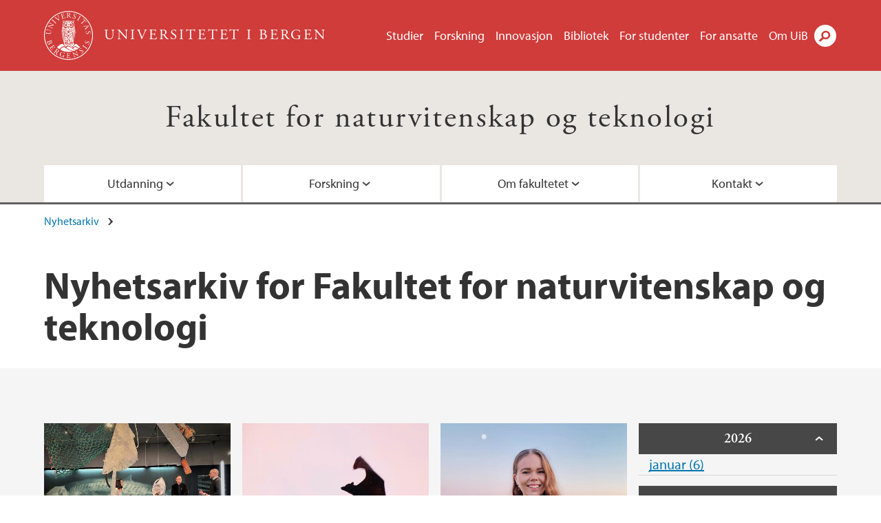

--- FILE ---
content_type: text/html; charset=utf-8
request_url: https://www.uib.no/node/52066/news-archive/202101
body_size: 15264
content:
<!doctype html>
<html lang="nb" dir="ltr">
  <head>
    <link rel="profile" href="http://www.w3.org/1999/xhtml/vocab">
    <meta http-equiv="X-UA-Compatible" content="IE=edge">
    <meta name="MobileOptimized" content="width">
    <meta name="HandheldFriendly" content="true">
    <meta name="viewport" content="width=device-width">
<meta name="robots" content="noindex">
<meta http-equiv="Content-Type" content="text/html; charset=utf-8" />
<link rel="shortcut icon" href="https://www.uib.no/sites/all/themes/uib/uib_w3/favicon.ico" type="image/vnd.microsoft.icon" />
<meta name="generator" content="Drupal 7 (https://www.drupal.org)" />
<link rel="canonical" href="https://www.uib.no/nb/node/52066/news-archive/202101" />
<link rel="shortlink" href="https://www.uib.no/nb/node/52066/news-archive/202101" />
<meta property="og:site_name" content="Universitetet i Bergen" />
<meta property="og:type" content="article" />
<meta property="og:url" content="https://www.uib.no/nb/node/52066/news-archive/202101" />
<meta property="og:title" content="Nyhetsarkiv" />
<meta name="twitter:card" content="summary" />
<meta name="twitter:title" content="Nyhetsarkiv" />
    <title>Nyhetsarkiv for Fakultet for naturvitenskap og teknologi | Universitetet i Bergen</title>
<link type="text/css" rel="stylesheet" href="https://www.uib.no/sites/w3.uib.no/files/css/css_xE-rWrJf-fncB6ztZfd2huxqgxu4WO-qwma6Xer30m4.css" media="all" />
<link type="text/css" rel="stylesheet" href="https://www.uib.no/sites/w3.uib.no/files/css/css_nyTd1LtyGV4FMxplIMTXUR2pP5xwQtS1bYuhoPSCfb4.css" media="all" />
<link type="text/css" rel="stylesheet" href="https://www.uib.no/sites/w3.uib.no/files/css/css_hFjMpgojz5tLIvTCOXkG5jneFLTaWNX_hakVb3yaMeE.css" media="all" />
<link type="text/css" rel="stylesheet" href="https://www.uib.no/sites/w3.uib.no/files/css/css_3OmOXy6QprOkr48nRgtrypyE0V5QWVpjdpRaJc2Wx-o.css" media="all" />
<link type="text/css" rel="stylesheet" href="https://www.uib.no/sites/w3.uib.no/files/css/css_VVIwC6Oh2S6Yoj-dlw07AnQN33wARXuRRIf8pwRiu2U.css" media="print" />
<script type="text/javascript" src="https://www.uib.no/sites/w3.uib.no/files/js/js_pjM71W4fNn8eBgJgV1oVUUFnjlDTZvUMfj9SBg4sGgk.js"></script>
<script type="text/javascript" src="https://www.uib.no/sites/w3.uib.no/files/js/js_mOx0WHl6cNZI0fqrVldT0Ay6Zv7VRFDm9LexZoNN_NI.js"></script>
<script type="text/javascript">
<!--//--><![CDATA[//><!--
document.createElement( "picture" );
//--><!]]>
</script>
<script type="text/javascript" src="https://www.uib.no/sites/w3.uib.no/files/js/js_GOikDsJOX04Aww72M-XK1hkq4qiL_1XgGsRdkL0XlDo.js"></script>
<script type="text/javascript" src="https://www.uib.no/sites/w3.uib.no/files/js/js_36JebCLoMC3Y_A56Pz19d7fHtwF3mSX9TlZGZc8qWqs.js"></script>
<script type="text/javascript" src="https://www.uib.no/sites/w3.uib.no/files/js/js_gHk2gWJ_Qw_jU2qRiUmSl7d8oly1Cx7lQFrqcp3RXcI.js"></script>
<script type="text/javascript" src="https://www.uib.no/sites/w3.uib.no/files/js/js_KvbHN7b9Zot_iEP_9LELFf-1brlMesDZxnHT2EmkfLk.js"></script>
<script type="text/javascript">
<!--//--><![CDATA[//><!--
      (function($) {
        var current=null;
        $('.page-node-news-archive .content-main-wrapper #block-views-recent-news-block-date-selector ul.views-summary').ready(function(){
          var year=0;
          var open='open';
          $('.page-node-news-archive .content-main-wrapper #block-views-recent-news-block-date-selector ul.views-summary').children().each(function(){
            var text=$(this).text().replace(/\r?\n|\r/g,"");
            var y=text.match(/([^ ]+) ([0-9]{4})(.*)$/);
            var month=y[1];
            var numart=y[3];
            if(y[2] != year){
              year=y[2];
              var li=$('<li></li>').html('<span class="year">' + year + '</span>');
              li.addClass(open);
              open='';
              current=$('<ul></ul>');
              li.append(current);
              $(this).before(li);
              li.click(function(){$(this).toggleClass('open')});
            }
            $(this).children('a').first().text(month+' '+numart);
            var ali=$('<li></li>').append($(this).children('a').first());
            current.append(ali);
            $(this).remove();
          });
        });
      })(jQuery);
//--><!]]>
</script>
<script type="text/javascript" src="//use.typekit.net/yfr2tzw.js"></script>
<script type="text/javascript">
<!--//--><![CDATA[//><!--
try{Typekit.load();}catch(e){}
//--><!]]>
</script>
<script type="text/javascript">
<!--//--><![CDATA[//><!--
jQuery.extend(Drupal.settings, {"basePath":"\/","pathPrefix":"nb\/","setHasJsCookie":0,"ajaxPageState":{"theme":"uib_w3","theme_token":"jqTY46xO2u82RpAr8ZAkUnKi_ekN3g8pRfA3VxX2dvA","js":{"sites\/all\/modules\/picture\/picturefill\/picturefill.min.js":1,"sites\/all\/modules\/picture\/picture.min.js":1,"https:\/\/www.uib.no\/sites\/w3.uib.no\/files\/google_tag\/uib\/google_tag.script.js":1,"sites\/all\/modules\/jquery_update\/replace\/jquery\/1.12\/jquery.min.js":1,"0":1,"misc\/jquery-extend-3.4.0.js":1,"misc\/jquery-html-prefilter-3.5.0-backport.js":1,"misc\/jquery.once.js":1,"misc\/drupal.js":1,"sites\/all\/modules\/jquery_update\/js\/jquery_browser.js":1,"misc\/form-single-submit.js":1,"misc\/form.js":1,"sites\/all\/modules\/entityreference\/js\/entityreference.js":1,"public:\/\/languages\/nb_HgNVoswgy9lcM2YhyQR9yibqFxF7lKyMjodOJuYe7_0.js":1,"sites\/all\/libraries\/colorbox\/jquery.colorbox-min.js":1,"sites\/all\/libraries\/DOMPurify\/purify.min.js":1,"sites\/all\/modules\/colorbox\/js\/colorbox.js":1,"sites\/all\/modules\/colorbox\/styles\/stockholmsyndrome\/colorbox_style.js":1,"sites\/all\/modules\/colorbox\/js\/colorbox_inline.js":1,"sites\/all\/themes\/uib\/uib_w3\/js\/mobile_menu.js":1,"sites\/all\/themes\/uib\/uib_w3\/js\/sortable.js":1,"sites\/all\/modules\/uib\/uib_search\/js\/uib_search.js":1,"sites\/all\/themes\/uib\/uib_w3\/js\/w3.js":1,"1":1,"\/\/use.typekit.net\/yfr2tzw.js":1,"2":1},"css":{"modules\/system\/system.base.css":1,"modules\/system\/system.menus.css":1,"modules\/system\/system.messages.css":1,"modules\/system\/system.theme.css":1,"modules\/field\/theme\/field.css":1,"modules\/node\/node.css":1,"sites\/all\/modules\/picture\/picture_wysiwyg.css":1,"modules\/user\/user.css":1,"sites\/all\/modules\/views\/css\/views.css":1,"sites\/all\/modules\/colorbox\/styles\/stockholmsyndrome\/colorbox_style.css":1,"sites\/all\/modules\/ctools\/css\/ctools.css":1,"sites\/all\/modules\/panels\/css\/panels.css":1,"modules\/locale\/locale.css":1,"sites\/all\/themes\/uib\/uib_w3\/css\/style.css":1,"sites\/all\/themes\/uib\/uib_w3\/css\/print.css":1}},"colorbox":{"opacity":"0.85","current":"{current} of {total}","previous":"\u00ab Prev","next":"Next \u00bb","close":"Lukk","maxWidth":"98%","maxHeight":"98%","fixed":true,"mobiledetect":true,"mobiledevicewidth":"480px","file_public_path":"\/sites\/w3.uib.no\/files","specificPagesDefaultValue":"admin*\nimagebrowser*\nimg_assist*\nimce*\nnode\/add\/*\nnode\/*\/edit\nprint\/*\nprintpdf\/*\nsystem\/ajax\nsystem\/ajax\/*"},"better_exposed_filters":{"views":{"recent_news":{"displays":{"newsarchive":{"filters":[]},"block_date_selector":{"filters":[]}}}}},"uib_search":{"url":"https:\/\/api.search.uib.no","index":"w3one","uib_search_boost_max":10,"uib_search_boost_min":0.0009765625},"urlIsAjaxTrusted":{"\/nb\/search":true,"https:\/\/www.google.com\/search":true}});
//--><!]]>
</script>
  </head>
  <body class="html not-front not-logged-in no-sidebars page-node page-node- page-node-52066 page-node-news-archive page-node-news-archive- page-node-news-archive-202101 i18n-nb" >
    <div id="skip-link">
      <a href="#main-content" class="element-invisible element-focusable">Hopp til hovedinnhold</a>
    </div>
<noscript aria-hidden="true"><iframe src="https://www.googletagmanager.com/ns.html?id=GTM-KLPBXPW" height="0" width="0" style="display:none;visibility:hidden"></iframe></noscript>
    <div class="header__wrapper">
      <header class="header">
        <a href="/nb" title="Hjem" rel="home" class="logo__link">
          <img src="https://www.uib.no/sites/all/themes/uib/uib_w3/logo.svg" alt="Hjem" class="logo__image" />
        </a>
            <div class="site-name">
            <a href="/nb" title="Hjem" rel="home"><span>Universitetet i Bergen</span></a>
          </div>
    <div class="region region-header">
    <nav class="mobile-menu"><div class="menu-button">Meny</div>
</nav><nav class="global-menu"><ul class="menu"><li class="first leaf menu__item"><a href="https://www.uib.no/studier" title="">Studier</a></li>
<li class="leaf menu__item"><a href="/nb/forskning" title="">Forskning</a></li>
<li class="leaf menu__item"><a href="/nb/innovasjon" title="">Innovasjon</a></li>
<li class="leaf menu__item"><a href="/nb/ub" title="">Bibliotek</a></li>
<li class="leaf menu__item"><a href="https://www.uib.no/forstudenter" title="">For studenter</a></li>
<li class="leaf menu__item"><a href="/nb/foransatte" title="">For ansatte</a></li>
<li class="last leaf menu__item"><a href="/nb/om" title="">Om UiB</a></li>
</ul></nav><div id="block-locale-language" class="block block-locale">

    
  <div class="content">
    <ul class="language-switcher-locale-url"><li class="en first"><a href="/en/node/52151/news-archive/202101" class="language-link" title="Faculty of Science and Technology" lang="en">English</a></li>
<li class="nb last active"><a href="/nb/node/52066/news-archive/202101" class="language-link active" title="Fakultet for naturvitenskap og teknologi" lang="nb">Norsk</a></li>
</ul>  </div>
</div>
<div id="block-uib-search-global-searchform" class="block block-uib-search">
  <div class="content">
    <form class="global-search" action="/nb/search" method="get" id="uib-search-form" accept-charset="UTF-8"><div><div class="lightbox form-wrapper" id="edit-lightbox--2"><div class="topbar-wrapper form-wrapper" id="edit-top--3"><div class="topbar form-wrapper" id="edit-top--4"><div class="spacer form-wrapper" id="edit-spacer--2"></div><div class="top-right form-wrapper" id="edit-right--3"><div class="close-lightbox form-wrapper" id="edit-close--2"><a href="/nb" class="closeme" id="edit-link--4">Lukk</a></div></div></div></div><div class="search-wrapper form-wrapper" id="edit-search--2"><label for="searchfield" class="element-invisible">Søkefelt</label>
<div class="form-item form-type-textfield form-item-searchtext">
 <input class="search-field form-text" name="qq" autocomplete="off" placeholder="Søk på uib.no" data-placeholder="Søk etter personer" id="searchfield" type="text" value=" " size="60" maxlength="128" />
</div>
<input type="submit" id="edit-submit--2" name="op" value="Søk" class="form-submit" /></div><fieldset class="right-selector form-wrapper" id="edit-right--4"><legend><span class="fieldset-legend">Filtrer på innhold</span></legend><div class="fieldset-wrapper"><div class="form-item form-type-checkboxes form-item-filters">
 <div id="search-filter-checkboxes" class="form-checkboxes"><div class="form-item form-type-checkbox form-item-filters-everything">
 <input name="uib_search_filters[]" type="checkbox" id="edit-filters-everything--2" value="everything" checked="checked" class="form-checkbox" />  <label class="option" for="edit-filters-everything--2">Alt innhold </label>

</div>
<div class="form-item form-type-checkbox form-item-filters-news">
 <input name="uib_search_filters[]" type="checkbox" id="edit-filters-news--2" value="news" class="form-checkbox" />  <label class="option" for="edit-filters-news--2">Nyheter </label>

</div>
<div class="form-item form-type-checkbox form-item-filters-study">
 <input name="uib_search_filters[]" type="checkbox" id="edit-filters-study--2" value="study" class="form-checkbox" />  <label class="option" for="edit-filters-study--2">Studier </label>

</div>
<div class="form-item form-type-checkbox form-item-filters-event">
 <input name="uib_search_filters[]" type="checkbox" id="edit-filters-event--2" value="event" class="form-checkbox" />  <label class="option" for="edit-filters-event--2">Arrangementer </label>

</div>
<div class="form-item form-type-checkbox form-item-filters-user">
 <input name="uib_search_filters[]" type="checkbox" id="edit-filters-user--2" value="user" class="form-checkbox" />  <label class="option" for="edit-filters-user--2">Personer </label>

</div>
<div class="form-item form-type-checkbox form-item-filters-employee-area">
 <input name="uib_search_filters[]" type="checkbox" id="edit-filters-employee-area--2" value="employee_area" class="form-checkbox" />  <label class="option" for="edit-filters-employee-area--2">Ansattsider </label>

</div>
</div>
<div class="description">Choose what results to return</div>
</div>
</div></fieldset>
<div class="results-wrapper form-wrapper" id="edit-results-wrapper--2"><div class="results form-wrapper" id="edit-results--2"><span class="results-bottom-anchor"></span>
</div></div></div><input type="hidden" name="form_build_id" value="form-3ANoG0jOpcKnowOYdphvVgBg4v7kkRdvo6vEDIc1lYE" />
<input type="hidden" name="form_id" value="uib_search__form" />
</div></form><form name="noscriptform" action="https://www.google.com/search" method="get" id="uib-search-noscript-form" accept-charset="UTF-8"><div><input class="search-button" type="submit" value="Søk" /><input name="as_sitesearch" value="uib.no" type="hidden" />
<input type="hidden" name="form_build_id" value="form-M1Pwf-FZIC1W_c_JyWRaGeStvOeFb6Uu4ukDEoL7r1g" />
<input type="hidden" name="form_id" value="uib_search__noscript_form" />
</div></form>  </div>
</div>
  </div>
      </header>
      <nav class="mobile_dropdown">
        <nav class="global-mobile-menu mobile noscript"><ul class="menu"><li class="first leaf menu__item"><a href="https://www.uib.no/studier" title="">Studier</a></li>
<li class="leaf menu__item"><a href="/nb/forskning" title="">Forskning</a></li>
<li class="leaf menu__item"><a href="/nb/innovasjon" title="">Innovasjon</a></li>
<li class="leaf menu__item"><a href="/nb/ub" title="">Bibliotek</a></li>
<li class="leaf menu__item"><a href="https://www.uib.no/forstudenter" title="">For studenter</a></li>
<li class="leaf menu__item"><a href="/nb/foransatte" title="">For ansatte</a></li>
<li class="last leaf menu__item"><a href="/nb/om" title="">Om UiB</a></li>
</ul></nav>      </nav>
    </div>
    <div class="subheader__wrapper">
    <span class="subheader__content" role="complementary"><a href="/nb/nt">Fakultet for naturvitenskap og teknologi</a></span><nav class="mobile_area mobile_dropdown"><div class="area-mobile-menu"><ul class="menu"><li class="first expanded menu__item"><a href="#">Utdanning</a><ul class="menu"><li class="first leaf"><a href="https://www.uib.no/realfag/132011/realfag-og-teknologi-%E2%80%93-40-muligheter%C2%A0" title="">Studieprogram</a></li>
<li class="leaf"><a href="/nb/nt/52774/velkommen-som-ny-student">Ny student</a></li>
<li class="leaf"><a href="/nb/karriereveier" title="">Jobbmuligheter for realister</a></li>
<li class="leaf"><a href="/nb/nt/53676/studiehverdag-ved-nt-fakultetet">Studiehverdag</a></li>
<li class="leaf"><a href="https://www4.uib.no/studier/emner" title="Finn emner">Emner</a></li>
<li class="leaf"><a href="/nb/nt/53250/utveksling-ved-fakultet-naturvitenskap-og-teknologi">Utveksling</a></li>
<li class="leaf"><a href="https://www.uib.no/matnat/120057/innovasjon-og-entrepren%C3%B8rskap-studenter" title="">Innovasjon og entreprenørskap</a></li>
<li class="leaf"><a href="/nb/nt/145316/praksis-i-utdanningen">Praksis i utdanningen</a></li>
<li class="leaf"><a href="https://www4.uib.no/studier/nettstudier-og-videreutdanning" title="Flere gode tilbud om påfyll">Etter- og videreutdanning</a></li>
<li class="leaf"><a href="/nb/nt/53861/reglement-og-prosedyrer" title="">Reglement og prosedyrer</a></li>
<li class="leaf"><a href="/nb/nt/56063/skjema-studenter-ved-nt-fakultetet">Skjema</a></li>
<li class="leaf"><a href="/nb/nt/52646/studere-ved-fakultet-naturvitenskap-og-teknologi">Opptak ved NT-fakultetet</a></li>
<li class="last leaf"><a href="/nb/nt/53971/lektorutdanning-ved-nt-fakultetet">Lektorutdanning ved NT-fakultetet</a></li>
</ul></li>
<li class="expanded menu__item"><a href="#">Forskning</a><ul class="menu"><li class="first leaf"><a href="/nb/nt/52680/forskning-innen-realfagene" title="">Forskning ved fakultetet</a></li>
<li class="leaf"><a href="/nb/nt/52777/phd-programmet-ved-fakultet-naturvitenskap-og-teknologi">Forskerutdanning</a></li>
<li class="leaf"><a href="/nb/node/117188/innovasjon-og-nyskaping" title="Innovasjon, grundervirksomhet og nyskaping">Innovasjon og samarbeid</a></li>
<li class="leaf"><a href="/nb/node/116581/norsk-marint-universitetskonsortium" title="NMU skal koordinere norske universiteters og høgskolers deltakelse i European Marine Board (EMB)">Norsk marint universitetskonsortium (NMU)</a></li>
<li class="leaf"><a href="https://www.uib.no/bow" title="Bergen Offshore Wind Centre">Bergen Offshore Wind Centre (BOW)</a></li>
<li class="leaf"><a href="/nb/ii/136489/nora-norwegian-artificial-intelligence-research-consortium" title="">NORA</a></li>
<li class="leaf"><a href="https://aebergen.w.uib.no/" title="The object of Academia Europaea is the advancement and propagation of excellence in scholarship in the humanities, law, the economic, social, and political sciences, mathematics, medicine, and all branches of natural and technological sciences anywhere in the world for the public benefit and for the advancement of the education of the public of all ages in the aforesaid subjects in Europe.">Bergen Knowledge Hub (Academia Europaea)</a></li>
<li class="leaf"><a href="/nb/hydrogen" title="">Hydrogenforskning på UiB</a></li>
<li class="last leaf"><a href="https://w4.uib.no/forskning/forskningssentre/forskningssenter-i-realfagslaering" title="">Forskningssenter i realfagslæring</a></li>
</ul></li>
<li class="expanded menu__item"><a href="#">Om fakultetet</a><ul class="menu"><li class="first leaf"><a href="/nb/nt/52902/organisasjon-og-ledelse">Organisasjon</a></li>
<li class="leaf"><a href="/nb/nt/53962/r%C3%A5d-og-utvalg-ved-fakultetet">Råd og utvalg ved fakultetet</a></li>
<li class="leaf"><a href="https://uib.no/nb/matnat/160947/strategi-2023-2030" title="Om strategi 2023-2030">Strategi 2023-2030</a></li>
<li class="leaf"><a href="https://www.uib.no/realfaghoyden" title="Alt om rehabliteringen på UiB Realfaghøyden">Arealutvikling: UiB Realfaghøyden</a></li>
<li class="leaf"><a href="https://matnat.w.uib.no/" title="Dekan Helge K. Dahles blogg">Dekanens blogg</a></li>
<li class="leaf"><a href="https://www.uib.no/genderact" title="Prosjekt for kulturendring og kjønnsbalanse">Kjønnsbalanseprosjektet GenderAct</a></li>
<li class="leaf"><a href="/nb/nt/53376/institutter-sentre-og-enheter">Institutter, sentre og enheter</a></li>
<li class="leaf"><a href="https://www.uib.no/matnat/53246/helse-milj%C3%B8-og-sikkerhet-hms-ved-det-matematisk-naturvitenskapelige-fakultet" title="HMS ved fakultetet">Helse, miljø og sikkerhet (HMS)</a></li>
<li class="leaf"><a href="https://w3.uib.no/nb/pedagogiskakademi" title="">Pedagogisk akademi</a></li>
<li class="leaf"><a href="/nb/nt/56478/studentorganisasjoner-fagutvalg-og-linjeforeninger">Studentorganisasjoner og fagutvalg</a></li>
<li class="leaf"><a href="https://www.uib.no/matnat/117146/prisar-og-utmerkingar" title="Prisar og utmerkingar">Prisar og utmerkingar</a></li>
<li class="leaf"><a href="/nb/nt/52904/ansatte-ved-fakultetet" title="Læringsdag for teknisk ansatte">For ansatte ved fakultetet</a></li>
<li class="last leaf"><a href="/nb/nt/120740/hjertestartere-ved-nt-fakultetet">Hjertestartere ved NT-fakultetet</a></li>
</ul></li>
<li class="last expanded menu__item"><a href="#">Kontakt</a><ul class="menu"><li class="first leaf"><a href="/nb/nt/personer" title="">Ansattkatalog</a></li>
<li class="leaf"><a href="/nb/nt/57738/fakultetsledelsen-og-administrasjonen">Fakultetsledelse og -administrasjon</a></li>
<li class="leaf"><a href="/nb/nt/55933/i-sentrum-av-bergen-siden-1825">Kart</a></li>
<li class="leaf"><a href="/nb/skolelab" title="">For lærere: skolelaboratoriet</a></li>
<li class="leaf"><a href="https://www.uib.no/matnat/100864/mediekontakt-ved-matnat-fakultetet" title="Service for mediefolk">Pressekontakter</a></li>
<li class="last leaf"><a href="/nb/nt/53967/informasjonssenteret-ved-fakultet-naturvitenskap-og-teknologi">Infosenteret for realfagsstudenter</a></li>
</ul></li>
</ul></div></nav>        </div>
    <nav id="main-menu">
<ul class="menu"><li class="first expanded menu__item"><a href="#">Utdanning</a><ul class="menu"><li class="first leaf"><a href="https://www.uib.no/realfag/132011/realfag-og-teknologi-%E2%80%93-40-muligheter%C2%A0" title="">Studieprogram</a></li>
<li class="leaf"><a href="/nb/nt/52774/velkommen-som-ny-student">Ny student</a></li>
<li class="leaf"><a href="/nb/karriereveier" title="">Jobbmuligheter for realister</a></li>
<li class="leaf"><a href="/nb/nt/53676/studiehverdag-ved-nt-fakultetet">Studiehverdag</a></li>
<li class="leaf"><a href="https://www4.uib.no/studier/emner" title="Finn emner">Emner</a></li>
<li class="leaf"><a href="/nb/nt/53250/utveksling-ved-fakultet-naturvitenskap-og-teknologi">Utveksling</a></li>
<li class="leaf"><a href="https://www.uib.no/matnat/120057/innovasjon-og-entrepren%C3%B8rskap-studenter" title="">Innovasjon og entreprenørskap</a></li>
<li class="leaf"><a href="/nb/nt/145316/praksis-i-utdanningen">Praksis i utdanningen</a></li>
<li class="leaf"><a href="https://www4.uib.no/studier/nettstudier-og-videreutdanning" title="Flere gode tilbud om påfyll">Etter- og videreutdanning</a></li>
<li class="leaf"><a href="/nb/nt/53861/reglement-og-prosedyrer" title="">Reglement og prosedyrer</a></li>
<li class="leaf"><a href="/nb/nt/56063/skjema-studenter-ved-nt-fakultetet">Skjema</a></li>
<li class="leaf"><a href="/nb/nt/52646/studere-ved-fakultet-naturvitenskap-og-teknologi">Opptak ved NT-fakultetet</a></li>
<li class="last leaf"><a href="/nb/nt/53971/lektorutdanning-ved-nt-fakultetet">Lektorutdanning ved NT-fakultetet</a></li>
</ul></li>
<li class="expanded menu__item"><a href="#">Forskning</a><ul class="menu"><li class="first leaf"><a href="/nb/nt/52680/forskning-innen-realfagene" title="">Forskning ved fakultetet</a></li>
<li class="leaf"><a href="/nb/nt/52777/phd-programmet-ved-fakultet-naturvitenskap-og-teknologi">Forskerutdanning</a></li>
<li class="leaf"><a href="/nb/node/117188/innovasjon-og-nyskaping" title="Innovasjon, grundervirksomhet og nyskaping">Innovasjon og samarbeid</a></li>
<li class="leaf"><a href="/nb/node/116581/norsk-marint-universitetskonsortium" title="NMU skal koordinere norske universiteters og høgskolers deltakelse i European Marine Board (EMB)">Norsk marint universitetskonsortium (NMU)</a></li>
<li class="leaf"><a href="https://www.uib.no/bow" title="Bergen Offshore Wind Centre">Bergen Offshore Wind Centre (BOW)</a></li>
<li class="leaf"><a href="/nb/ii/136489/nora-norwegian-artificial-intelligence-research-consortium" title="">NORA</a></li>
<li class="leaf"><a href="https://aebergen.w.uib.no/" title="The object of Academia Europaea is the advancement and propagation of excellence in scholarship in the humanities, law, the economic, social, and political sciences, mathematics, medicine, and all branches of natural and technological sciences anywhere in the world for the public benefit and for the advancement of the education of the public of all ages in the aforesaid subjects in Europe.">Bergen Knowledge Hub (Academia Europaea)</a></li>
<li class="leaf"><a href="/nb/hydrogen" title="">Hydrogenforskning på UiB</a></li>
<li class="last leaf"><a href="https://w4.uib.no/forskning/forskningssentre/forskningssenter-i-realfagslaering" title="">Forskningssenter i realfagslæring</a></li>
</ul></li>
<li class="expanded menu__item"><a href="#">Om fakultetet</a><ul class="menu"><li class="first leaf"><a href="/nb/nt/52902/organisasjon-og-ledelse">Organisasjon</a></li>
<li class="leaf"><a href="/nb/nt/53962/r%C3%A5d-og-utvalg-ved-fakultetet">Råd og utvalg ved fakultetet</a></li>
<li class="leaf"><a href="https://uib.no/nb/matnat/160947/strategi-2023-2030" title="Om strategi 2023-2030">Strategi 2023-2030</a></li>
<li class="leaf"><a href="https://www.uib.no/realfaghoyden" title="Alt om rehabliteringen på UiB Realfaghøyden">Arealutvikling: UiB Realfaghøyden</a></li>
<li class="leaf"><a href="https://matnat.w.uib.no/" title="Dekan Helge K. Dahles blogg">Dekanens blogg</a></li>
<li class="leaf"><a href="https://www.uib.no/genderact" title="Prosjekt for kulturendring og kjønnsbalanse">Kjønnsbalanseprosjektet GenderAct</a></li>
<li class="leaf"><a href="/nb/nt/53376/institutter-sentre-og-enheter">Institutter, sentre og enheter</a></li>
<li class="leaf"><a href="https://www.uib.no/matnat/53246/helse-milj%C3%B8-og-sikkerhet-hms-ved-det-matematisk-naturvitenskapelige-fakultet" title="HMS ved fakultetet">Helse, miljø og sikkerhet (HMS)</a></li>
<li class="leaf"><a href="https://w3.uib.no/nb/pedagogiskakademi" title="">Pedagogisk akademi</a></li>
<li class="leaf"><a href="/nb/nt/56478/studentorganisasjoner-fagutvalg-og-linjeforeninger">Studentorganisasjoner og fagutvalg</a></li>
<li class="leaf"><a href="https://www.uib.no/matnat/117146/prisar-og-utmerkingar" title="Prisar og utmerkingar">Prisar og utmerkingar</a></li>
<li class="leaf"><a href="/nb/nt/52904/ansatte-ved-fakultetet" title="Læringsdag for teknisk ansatte">For ansatte ved fakultetet</a></li>
<li class="last leaf"><a href="/nb/nt/120740/hjertestartere-ved-nt-fakultetet">Hjertestartere ved NT-fakultetet</a></li>
</ul></li>
<li class="last expanded menu__item"><a href="#">Kontakt</a><ul class="menu"><li class="first leaf"><a href="/nb/nt/personer" title="">Ansattkatalog</a></li>
<li class="leaf"><a href="/nb/nt/57738/fakultetsledelsen-og-administrasjonen">Fakultetsledelse og -administrasjon</a></li>
<li class="leaf"><a href="/nb/nt/55933/i-sentrum-av-bergen-siden-1825">Kart</a></li>
<li class="leaf"><a href="/nb/skolelab" title="">For lærere: skolelaboratoriet</a></li>
<li class="leaf"><a href="https://www.uib.no/matnat/100864/mediekontakt-ved-matnat-fakultetet" title="Service for mediefolk">Pressekontakter</a></li>
<li class="last leaf"><a href="/nb/nt/53967/informasjonssenteret-ved-fakultet-naturvitenskap-og-teknologi">Infosenteret for realfagsstudenter</a></li>
</ul></li>
</ul>    </nav>
    <main>
      <a id="main-content"></a>
      <div class="tabs"></div>
      <div class="content-top-wrapper">
        <div class="content-top">
          <div class="uib_breadcrumb"><nav class="breadcrumb" role="navigation"><ol><li><a href="/nb/nt/nyhetsarkiv">Nyhetsarkiv</a> </li></ol></nav></div>
<h1>Nyhetsarkiv for Fakultet for naturvitenskap og teknologi</h1>
        </div>
      </div>
      <div class="content-main-wrapper">
  <div class="region region-content">
    <div id="block-system-main" class="block block-system">

    
  <div class="content">
    <div class="view view-recent-news view-id-recent_news view-display-id-newsarchive view-dom-id-76dd9c31cfddb17a684517393621d56b">
        
  
  
      <div class="view-content">
        <div class="views-row views-row-1 views-row-odd views-row-first">
      
  <div class="views-field views-field-nothing">        <span class="field-content"><a href="https://www.uib.no/nb/aktuelt/142295/plasthvalen-fire-%C3%A5r-etter"><div id="file-161739" class="file file-image file-image-jpeg">

   
  <div class="content">
      <img src="https://www.uib.no/sites/w3.uib.no/files/styles/wide_thumbnail/public/media/plasthvalen4artilnett.jpg?itok=lYGL4lz5" width="531" height="375" alt="plasthvalen 4 år etter" title="" />    </div>

  
</div>
</a></span>  </div>  
  <div class="views-field views-field-title">        <span class="field-content"><a href="/nb/aktuelt/142295/plasthvalen-fire-%C3%A5r-etter">Plasthvalen - fire år etter (28.01.2021)</a></span>  </div>  
  <div class="views-field views-field-field-uib-lead">        <div class="field-content">- Med denne markeringen vil Arven etter Plasthvalen og Universitetet i Bergen bidra til at Plasthvalens budskap ikke blir glemt; havets helse står på spill og vi må handle nå.</div>  </div>  </div>
  <div class="views-row views-row-2 views-row-even">
      
  <div class="views-field views-field-nothing">        <span class="field-content"><a href="https://www.uib.no/nb/svt/142256/fr%C3%A5-di-versitet-til-uni-versitet-i-pandemitider"><div id="file-161696" class="file file-image file-image-jpeg">

   
  <div class="content">
      <img src="https://www.uib.no/sites/w3.uib.no/files/styles/wide_thumbnail/public/media/igam-ogam-vv13d2ozcy4-unsplash.jpg?itok=bdupNME3" width="531" height="375" alt="Flaggermus mot rosa bakgrunn" title="" />    </div>

  
</div>
</a></span>  </div>  
  <div class="views-field views-field-title">        <span class="field-content"><a href="/nb/svt/142256/fr%C3%A5-di-versitet-til-uni-versitet-i-pandemitider">Frå di-versitet til uni-versitet i pandemitider (27.01.2021)</a></span>  </div>  
  <div class="views-field views-field-field-uib-lead">        <div class="field-content">Danningsemnet Global helse: Etikk, politikk og menneskerettigheter ved UiB set fokus på pandemiar og universitetet si rolle i komplekse og uoversiktlege samfunnsutfordringar.</div>  </div>  </div>
  <div class="views-row views-row-3 views-row-odd">
      
  <div class="views-field views-field-nothing">        <span class="field-content"><a href="https://www.uib.no/nb/realfag/142227/christina-studerer-fiskehelse"><div id="file-161623" class="file file-image file-image-jpeg">

   
  <div class="content">
      <img src="https://www.uib.no/sites/w3.uib.no/files/styles/wide_thumbnail/public/media/img_0921_1.jpg?itok=YAj3MP3I" width="531" height="375" alt="Christina Marie Ingda" title="" />    </div>

  
</div>
</a></span>  </div>  
  <div class="views-field views-field-title">        <span class="field-content"><a href="/nb/realfag/142227/christina-studerer-fiskehelse">Christina studerer Fiskehelse (26.01.2021)</a></span>  </div>  
  <div class="views-field views-field-field-uib-lead">        <div class="field-content">Christina Marie Ingdal studerer Fiskehelse på Universitetet i Bergen. Les mer om hvordan det er å studere realfag hos oss!</div>  </div>  </div>
  <div class="views-row views-row-4 views-row-even">
      
  <div class="views-field views-field-nothing">        <span class="field-content"><a href="https://www.uib.no/nb/math/142211/minneord-helge-tverberg"><div id="file-161593" class="file file-image file-image-png">

   
  <div class="content">
      <img src="https://www.uib.no/sites/w3.uib.no/files/styles/wide_thumbnail/public/media/tverberg_1_0.png?itok=684xq8aA" width="531" height="375" alt="Helge Tverberg" title="" />    </div>

  
</div>
</a></span>  </div>  
  <div class="views-field views-field-title">        <span class="field-content"><a href="/nb/math/142211/minneord-helge-tverberg">Minneord Helge Tverberg (26.01.2021)</a></span>  </div>  
  <div class="views-field views-field-field-uib-lead">        <div class="field-content">Med Helge Tverbergs bortgang er en institusjon ved Matematisk institutt gått bort.</div>  </div>  </div>
  <div class="views-row views-row-5 views-row-odd">
      
  <div class="views-field views-field-nothing">        <span class="field-content"><a href="https://www.uib.no/nb/realfag/142187/linna-studerer-sivilingeni%C3%B8r-i-energi"><div id="file-161540" class="file file-image file-image-jpeg">

   
  <div class="content">
      <img src="https://www.uib.no/sites/w3.uib.no/files/styles/wide_thumbnail/public/media/unknown_0.jpg?itok=EZQVw6Fc" width="531" height="375" alt="Linna V. Nguyen" title="" />    </div>

  
</div>
</a></span>  </div>  
  <div class="views-field views-field-title">        <span class="field-content"><a href="/nb/realfag/142187/linna-studerer-sivilingeni%C3%B8r-i-energi">Linna studerer sivilingeniør i Energi (25.01.2021)</a></span>  </div>  
  <div class="views-field views-field-field-uib-lead">        <div class="field-content">Linna V. Nguyen studerer sivilingeniør Energi på Universitetet i Bergen. Les mer om hvordan det er å studere realfag hos oss!</div>  </div>  </div>
  <div class="views-row views-row-6 views-row-even">
      
  <div class="views-field views-field-nothing">        <span class="field-content"><a href="https://www.uib.no/nb/aktuelt/142064/nye-resultater-fra-romstasjonen"><div id="file-161380" class="file file-video file-video-youtube">

        <h2 class="element-invisible"><a href="/nb/file/210115-blue-jet-animation">210115 Blue Jet Animation</a></h2>
    
  
  <div class="content">
    <img src="https://www.uib.no/sites/w3.uib.no/files/styles/wide_thumbnail/public/media-youtube/_EEYZd-SKIY.jpg?itok=-x3iqZch" width="531" height="375" alt="210115 Blue Jet Animation" />  </div>

  
</div>
</a></span>  </div>  
  <div class="views-field views-field-title">        <span class="field-content"><a href="/nb/aktuelt/142064/nye-resultater-fra-romstasjonen">Nye resultater fra romstasjonen (20.01.2021)</a></span>  </div>  
  <div class="views-field views-field-field-uib-lead">        <div class="field-content">I 2018 sendte romforskere ved UiB instrumenter ut til den internasjonale romstasjonen. Nå er nye oppdagelser klare og publisert på fremsiden av Nature.</div>  </div>  </div>
  <div class="views-row views-row-7 views-row-odd">
      
  <div class="views-field views-field-nothing">        <span class="field-content"><a href="https://www.uib.no/nb/nt/141992/%E2%80%93-vi-har-vitenskap-som-et-kjempev%C3%A5pen"><div id="file-161278" class="file file-image file-image-jpeg">

   
  <div class="content">
      <img src="https://www.uib.no/sites/w3.uib.no/files/styles/wide_thumbnail/public/media/amennerat_field_1_2.jpg?itok=m7wVu279" width="531" height="375" alt="Adele Mennerat" title="" />    </div>

  
</div>
</a></span>  </div>  
  <div class="views-field views-field-title">        <span class="field-content"><a href="/nb/nt/141992/%E2%80%93-vi-har-vitenskap-som-et-kjempev%C3%A5pen">– Vi har vitenskap som et kjempevåpen (18.01.2021)</a></span>  </div>  
  <div class="views-field views-field-field-uib-lead">        <div class="field-content">Uten vitenskap og evne til å formidle funn står vi svakt i møtet med korona og andre utfordringer, mener førsteamanuensis Adele Mennerat ved Institutt for biovitenskap (BIO). Nå er hun tildelt Fægriprisen 2020 for en populærvitenskapelig artikkel om evolusjon.</div>  </div>  </div>
  <div class="views-row views-row-8 views-row-even">
      
  <div class="views-field views-field-nothing">        <span class="field-content"><a href="https://www.uib.no/nb/aktuelt/141980/birkelandsenteret-med-n%C3%B8kkelrolle-i-nytt-nasa-prosjekt"><div id="file-161245" class="file file-image file-image-png">

   
  <div class="content">
      <img src="https://www.uib.no/sites/w3.uib.no/files/styles/wide_thumbnail/public/media/eziebilde-1.png?itok=3KJGyM4K" width="531" height="375" alt="romforskning ved BCSS" title="" />    </div>

  
</div>
</a></span>  </div>  
  <div class="views-field views-field-title">        <span class="field-content"><a href="/nb/aktuelt/141980/birkelandsenteret-med-n%C3%B8kkelrolle-i-nytt-nasa-prosjekt">Birkelandsenteret med nøkkelrolle i nytt NASA-prosjekt (15.01.2021)</a></span>  </div>  
  <div class="views-field views-field-field-uib-lead">        <div class="field-content">Satellittprosjektet EZIE er utvalgt av NASA til å studere elektriske strømmer i Jordens atmosfære. Forskere ved Birkelandsenteret for romforskning ved UiB har en sentral rolle i prosjektet.</div>  </div>  </div>
  <div class="views-row views-row-9 views-row-odd">
      
  <div class="views-field views-field-nothing">        <span class="field-content"><a href="https://www.uib.no/nb/alumni/141973/silje-skjelsvik"><div id="file-161223" class="file file-image file-image-jpeg">

   
  <div class="content">
      <img src="https://www.uib.no/sites/w3.uib.no/files/styles/wide_thumbnail/public/media/silje_skjelsvik_vingen_foto_andrea110.jpg?itok=Fp8IW2UR" width="531" height="375" alt="Portrett av Silje Skjelsvik" title="" />    </div>

  
</div>
</a></span>  </div>  
  <div class="views-field views-field-title">        <span class="field-content"><a href="/nb/alumni/141973/silje-skjelsvik">Silje Skjelsvik (15.01.2021)</a></span>  </div>  
  <div class="views-field views-field-field-uib-lead">        <div class="field-content">Hun var ferdig med en master ved UiB for i underkant et år siden, men har allerede rukket å starte tre selskap, bli headhuntet til et konsulentselskap, starte en klimakonferanse og blitt kåret til årets ledestjerne av Dagens Næringsliv. Møt klimagründer og månedens alumn, Silje Skjelsvik.</div>  </div>  </div>
  <div class="views-row views-row-10 views-row-even">
      
  <div class="views-field views-field-nothing">        <span class="field-content"><a href="https://www.uib.no/nb/nt/141909/kjem%C2%A0med-tiltak-mot-skeiv-kj%C3%B8nnsbalanse"><div id="file-161125" class="file file-image file-image-jpeg">

   
  <div class="content">
      <img src="https://www.uib.no/sites/w3.uib.no/files/styles/wide_thumbnail/public/media/genderact.jpg?itok=gn85CuBV" width="531" height="375" alt="Kjønnsbalansen på Det matematisk-naturvitskaplege fakultet skal verta betre enn den er i dag. GenderAct vert ein viktig verktøyskasse. Foto: Colourbox.com" title="" />    </div>

  
</div>
</a></span>  </div>  
  <div class="views-field views-field-title">        <span class="field-content"><a href="/nb/nt/141909/kjem%C2%A0med-tiltak-mot-skeiv-kj%C3%B8nnsbalanse">Kjem med tiltak mot skeiv kjønnsbalanse (12.01.2021)</a></span>  </div>  
  <div class="views-field views-field-field-uib-lead">        <div class="field-content">Kun to av ti av dei fast vitskaplege tilsette på MN-fakultetet er kvinner. No lanserer fakultetet prosjektet GenderAct med tiltak for å endre på problemet.</div>  </div>  </div>
  <div class="views-row views-row-11 views-row-odd">
      
  <div class="views-field views-field-nothing">        <span class="field-content"><a href="https://www.uib.no/nb/hav/141893/store-regionale-ringvirkninger-av-marinbiologi"><div id="file-161154" class="file file-image file-image-jpeg">

   
  <div class="content">
      <img src="https://www.uib.no/sites/w3.uib.no/files/styles/wide_thumbnail/public/media/marinbio.jpg?itok=9wjOMh2T" width="531" height="375" alt="marinbiologi" title="" />    </div>

  
</div>
</a></span>  </div>  
  <div class="views-field views-field-title">        <span class="field-content"><a href="/nb/hav/141893/store-regionale-ringvirkninger-av-marinbiologi">Store regionale ringvirkninger av marinbiologi (12.01.2021)</a></span>  </div>  
  <div class="views-field views-field-field-uib-lead">        <div class="field-content">Fra lakselus til dyphav, fra grunnforskning til innovasjon: Den marinbiologiske virksomheten ved Universitetet i Bergen er stor, bred og verdensledende på flere fagfelt.</div>  </div>  </div>
  <div class="views-row views-row-12 views-row-even">
      
  <div class="views-field views-field-nothing">        <span class="field-content"><a href="https://www.uib.no/nb/geo/141819/reusch-medaljen-til-tore-klausen"><div id="file-161068" class="file file-image file-image-png">

   
  <div class="content">
      <img src="https://www.uib.no/sites/w3.uib.no/files/styles/wide_thumbnail/public/media/tore_grane_klausen.png?itok=kygVUnW2" width="531" height="375" alt="Foto Tore Grane Klausen" title="" />    </div>

  
</div>
</a></span>  </div>  
  <div class="views-field views-field-title">        <span class="field-content"><a href="/nb/geo/141819/reusch-medaljen-til-tore-klausen">REUSCH MEDALJEN TIL TORE KLAUSEN (08.01.2021)</a></span>  </div>  
  <div class="views-field views-field-field-uib-lead">        <div class="field-content">Vi fikk i går den gledelige nyhet at Tore Klausen, tidligere bachelorstudent, masterstudent, PhD kandidat og post.doc. ved vårt institutt har blitt beæret med Reusch medaljen.</div>  </div>  </div>
  <div class="views-row views-row-13 views-row-odd views-row-last">
      
  <div class="views-field views-field-nothing">        <span class="field-content"><a href="https://www.uib.no/nb/nt/141653/blir-direkt%C3%B8r-nansensenteret"><div id="file-160914" class="file file-image file-image-jpeg">

   
  <div class="content">
      <img src="https://www.uib.no/sites/w3.uib.no/files/styles/wide_thumbnail/public/media/tore_bilde.jpg?itok=pLWkfgfI" width="531" height="375" alt="Tore Furevik" title="" />    </div>

  
</div>
</a></span>  </div>  
  <div class="views-field views-field-title">        <span class="field-content"><a href="/nb/nt/141653/blir-direkt%C3%B8r-nansensenteret">Blir direktør for Nansensenteret (04.01.2021)</a></span>  </div>  
  <div class="views-field views-field-field-uib-lead">        <div class="field-content">Etter to åremål som direktør for Bjerknessenteret for klimaforskning, blir Tore Furevik til sommaren direktør for Nansensenteret for miljø- og fjernmåling i Bergen.</div>  </div>  </div>
    </div>
  
  
  
  
  
  
</div>  </div>
</div>
<div id="block-views-recent-news-block-date-selector" class="block block-views">

    
  <div class="content">
    <div class="view view-recent-news view-id-recent_news view-display-id-block_date_selector view-dom-id-3359afe606eea6db5c254e8000ebb408">
        
  
  
      <div class="view-content">
      <div class="item-list">
  <ul class="views-summary">
      <li><a href="/nb/node/52066/news-archive/202601">januar 2026</a>
              (6)
          </li>
      <li><a href="/nb/node/52066/news-archive/202512">desember 2025</a>
              (10)
          </li>
      <li><a href="/nb/node/52066/news-archive/202511">november 2025</a>
              (3)
          </li>
      <li><a href="/nb/node/52066/news-archive/202510">oktober 2025</a>
              (6)
          </li>
      <li><a href="/nb/node/52066/news-archive/202509">september 2025</a>
              (8)
          </li>
      <li><a href="/nb/node/52066/news-archive/202508">august 2025</a>
              (5)
          </li>
      <li><a href="/nb/node/52066/news-archive/202507">juli 2025</a>
              (3)
          </li>
      <li><a href="/nb/node/52066/news-archive/202506">juni 2025</a>
              (8)
          </li>
      <li><a href="/nb/node/52066/news-archive/202505">mai 2025</a>
              (6)
          </li>
      <li><a href="/nb/node/52066/news-archive/202504">april 2025</a>
              (8)
          </li>
      <li><a href="/nb/node/52066/news-archive/202503">mars 2025</a>
              (9)
          </li>
      <li><a href="/nb/node/52066/news-archive/202502">februar 2025</a>
              (17)
          </li>
      <li><a href="/nb/node/52066/news-archive/202501">januar 2025</a>
              (7)
          </li>
      <li><a href="/nb/node/52066/news-archive/202412">desember 2024</a>
              (11)
          </li>
      <li><a href="/nb/node/52066/news-archive/202411">november 2024</a>
              (14)
          </li>
      <li><a href="/nb/node/52066/news-archive/202410">oktober 2024</a>
              (12)
          </li>
      <li><a href="/nb/node/52066/news-archive/202409">september 2024</a>
              (15)
          </li>
      <li><a href="/nb/node/52066/news-archive/202408">august 2024</a>
              (8)
          </li>
      <li><a href="/nb/node/52066/news-archive/202407">juli 2024</a>
              (6)
          </li>
      <li><a href="/nb/node/52066/news-archive/202406">juni 2024</a>
              (4)
          </li>
      <li><a href="/nb/node/52066/news-archive/202405">mai 2024</a>
              (9)
          </li>
      <li><a href="/nb/node/52066/news-archive/202404">april 2024</a>
              (10)
          </li>
      <li><a href="/nb/node/52066/news-archive/202403">mars 2024</a>
              (7)
          </li>
      <li><a href="/nb/node/52066/news-archive/202402">februar 2024</a>
              (11)
          </li>
      <li><a href="/nb/node/52066/news-archive/202401">januar 2024</a>
              (2)
          </li>
      <li><a href="/nb/node/52066/news-archive/202312">desember 2023</a>
              (8)
          </li>
      <li><a href="/nb/node/52066/news-archive/202311">november 2023</a>
              (14)
          </li>
      <li><a href="/nb/node/52066/news-archive/202310">oktober 2023</a>
              (11)
          </li>
      <li><a href="/nb/node/52066/news-archive/202309">september 2023</a>
              (19)
          </li>
      <li><a href="/nb/node/52066/news-archive/202308">august 2023</a>
              (10)
          </li>
      <li><a href="/nb/node/52066/news-archive/202307">juli 2023</a>
              (5)
          </li>
      <li><a href="/nb/node/52066/news-archive/202306">juni 2023</a>
              (10)
          </li>
      <li><a href="/nb/node/52066/news-archive/202305">mai 2023</a>
              (10)
          </li>
      <li><a href="/nb/node/52066/news-archive/202304">april 2023</a>
              (12)
          </li>
      <li><a href="/nb/node/52066/news-archive/202303">mars 2023</a>
              (11)
          </li>
      <li><a href="/nb/node/52066/news-archive/202302">februar 2023</a>
              (12)
          </li>
      <li><a href="/nb/node/52066/news-archive/202301">januar 2023</a>
              (20)
          </li>
      <li><a href="/nb/node/52066/news-archive/202212">desember 2022</a>
              (8)
          </li>
      <li><a href="/nb/node/52066/news-archive/202211">november 2022</a>
              (21)
          </li>
      <li><a href="/nb/node/52066/news-archive/202210">oktober 2022</a>
              (10)
          </li>
      <li><a href="/nb/node/52066/news-archive/202209">september 2022</a>
              (11)
          </li>
      <li><a href="/nb/node/52066/news-archive/202208">august 2022</a>
              (1)
          </li>
      <li><a href="/nb/node/52066/news-archive/202207">juli 2022</a>
              (4)
          </li>
      <li><a href="/nb/node/52066/news-archive/202206">juni 2022</a>
              (14)
          </li>
      <li><a href="/nb/node/52066/news-archive/202205">mai 2022</a>
              (14)
          </li>
      <li><a href="/nb/node/52066/news-archive/202204">april 2022</a>
              (14)
          </li>
      <li><a href="/nb/node/52066/news-archive/202203">mars 2022</a>
              (15)
          </li>
      <li><a href="/nb/node/52066/news-archive/202202">februar 2022</a>
              (7)
          </li>
      <li><a href="/nb/node/52066/news-archive/202201">januar 2022</a>
              (7)
          </li>
      <li><a href="/nb/node/52066/news-archive/202112">desember 2021</a>
              (9)
          </li>
      <li><a href="/nb/node/52066/news-archive/202111">november 2021</a>
              (12)
          </li>
      <li><a href="/nb/node/52066/news-archive/202110">oktober 2021</a>
              (16)
          </li>
      <li><a href="/nb/node/52066/news-archive/202109">september 2021</a>
              (6)
          </li>
      <li><a href="/nb/node/52066/news-archive/202108">august 2021</a>
              (8)
          </li>
      <li><a href="/nb/node/52066/news-archive/202107">juli 2021</a>
              (1)
          </li>
      <li><a href="/nb/node/52066/news-archive/202106">juni 2021</a>
              (16)
          </li>
      <li><a href="/nb/node/52066/news-archive/202105">mai 2021</a>
              (10)
          </li>
      <li><a href="/nb/node/52066/news-archive/202104">april 2021</a>
              (5)
          </li>
      <li><a href="/nb/node/52066/news-archive/202103">mars 2021</a>
              (4)
          </li>
      <li><a href="/nb/node/52066/news-archive/202102">februar 2021</a>
              (15)
          </li>
      <li><a href="/nb/node/52066/news-archive/202101" class="active">januar 2021</a>
              (13)
          </li>
      <li><a href="/nb/node/52066/news-archive/202012">desember 2020</a>
              (18)
          </li>
      <li><a href="/nb/node/52066/news-archive/202011">november 2020</a>
              (10)
          </li>
      <li><a href="/nb/node/52066/news-archive/202010">oktober 2020</a>
              (8)
          </li>
      <li><a href="/nb/node/52066/news-archive/202009">september 2020</a>
              (9)
          </li>
      <li><a href="/nb/node/52066/news-archive/202008">august 2020</a>
              (16)
          </li>
      <li><a href="/nb/node/52066/news-archive/202007">juli 2020</a>
              (2)
          </li>
      <li><a href="/nb/node/52066/news-archive/202006">juni 2020</a>
              (7)
          </li>
      <li><a href="/nb/node/52066/news-archive/202005">mai 2020</a>
              (3)
          </li>
      <li><a href="/nb/node/52066/news-archive/202004">april 2020</a>
              (9)
          </li>
      <li><a href="/nb/node/52066/news-archive/202003">mars 2020</a>
              (13)
          </li>
      <li><a href="/nb/node/52066/news-archive/202002">februar 2020</a>
              (8)
          </li>
      <li><a href="/nb/node/52066/news-archive/202001">januar 2020</a>
              (11)
          </li>
      <li><a href="/nb/node/52066/news-archive/201912">desember 2019</a>
              (21)
          </li>
      <li><a href="/nb/node/52066/news-archive/201911">november 2019</a>
              (15)
          </li>
      <li><a href="/nb/node/52066/news-archive/201910">oktober 2019</a>
              (14)
          </li>
      <li><a href="/nb/node/52066/news-archive/201909">september 2019</a>
              (8)
          </li>
      <li><a href="/nb/node/52066/news-archive/201908">august 2019</a>
              (3)
          </li>
      <li><a href="/nb/node/52066/news-archive/201907">juli 2019</a>
              (2)
          </li>
      <li><a href="/nb/node/52066/news-archive/201906">juni 2019</a>
              (7)
          </li>
      <li><a href="/nb/node/52066/news-archive/201905">mai 2019</a>
              (7)
          </li>
      <li><a href="/nb/node/52066/news-archive/201904">april 2019</a>
              (10)
          </li>
      <li><a href="/nb/node/52066/news-archive/201903">mars 2019</a>
              (9)
          </li>
      <li><a href="/nb/node/52066/news-archive/201902">februar 2019</a>
              (14)
          </li>
      <li><a href="/nb/node/52066/news-archive/201901">januar 2019</a>
              (14)
          </li>
      <li><a href="/nb/node/52066/news-archive/201812">desember 2018</a>
              (12)
          </li>
      <li><a href="/nb/node/52066/news-archive/201811">november 2018</a>
              (8)
          </li>
      <li><a href="/nb/node/52066/news-archive/201810">oktober 2018</a>
              (14)
          </li>
      <li><a href="/nb/node/52066/news-archive/201809">september 2018</a>
              (10)
          </li>
      <li><a href="/nb/node/52066/news-archive/201808">august 2018</a>
              (4)
          </li>
      <li><a href="/nb/node/52066/news-archive/201807">juli 2018</a>
              (6)
          </li>
      <li><a href="/nb/node/52066/news-archive/201806">juni 2018</a>
              (11)
          </li>
      <li><a href="/nb/node/52066/news-archive/201805">mai 2018</a>
              (13)
          </li>
      <li><a href="/nb/node/52066/news-archive/201804">april 2018</a>
              (9)
          </li>
      <li><a href="/nb/node/52066/news-archive/201803">mars 2018</a>
              (11)
          </li>
      <li><a href="/nb/node/52066/news-archive/201802">februar 2018</a>
              (5)
          </li>
      <li><a href="/nb/node/52066/news-archive/201801">januar 2018</a>
              (8)
          </li>
      <li><a href="/nb/node/52066/news-archive/201712">desember 2017</a>
              (4)
          </li>
      <li><a href="/nb/node/52066/news-archive/201711">november 2017</a>
              (10)
          </li>
      <li><a href="/nb/node/52066/news-archive/201710">oktober 2017</a>
              (10)
          </li>
      <li><a href="/nb/node/52066/news-archive/201709">september 2017</a>
              (3)
          </li>
      <li><a href="/nb/node/52066/news-archive/201708">august 2017</a>
              (8)
          </li>
      <li><a href="/nb/node/52066/news-archive/201707">juli 2017</a>
              (2)
          </li>
      <li><a href="/nb/node/52066/news-archive/201706">juni 2017</a>
              (17)
          </li>
      <li><a href="/nb/node/52066/news-archive/201705">mai 2017</a>
              (19)
          </li>
      <li><a href="/nb/node/52066/news-archive/201704">april 2017</a>
              (3)
          </li>
      <li><a href="/nb/node/52066/news-archive/201703">mars 2017</a>
              (15)
          </li>
      <li><a href="/nb/node/52066/news-archive/201702">februar 2017</a>
              (16)
          </li>
      <li><a href="/nb/node/52066/news-archive/201701">januar 2017</a>
              (6)
          </li>
      <li><a href="/nb/node/52066/news-archive/201612">desember 2016</a>
              (18)
          </li>
      <li><a href="/nb/node/52066/news-archive/201611">november 2016</a>
              (10)
          </li>
      <li><a href="/nb/node/52066/news-archive/201610">oktober 2016</a>
              (7)
          </li>
      <li><a href="/nb/node/52066/news-archive/201609">september 2016</a>
              (14)
          </li>
      <li><a href="/nb/node/52066/news-archive/201608">august 2016</a>
              (6)
          </li>
      <li><a href="/nb/node/52066/news-archive/201607">juli 2016</a>
              (1)
          </li>
      <li><a href="/nb/node/52066/news-archive/201606">juni 2016</a>
              (2)
          </li>
      <li><a href="/nb/node/52066/news-archive/201605">mai 2016</a>
              (9)
          </li>
      <li><a href="/nb/node/52066/news-archive/201604">april 2016</a>
              (3)
          </li>
      <li><a href="/nb/node/52066/news-archive/201603">mars 2016</a>
              (5)
          </li>
      <li><a href="/nb/node/52066/news-archive/201602">februar 2016</a>
              (3)
          </li>
      <li><a href="/nb/node/52066/news-archive/201601">januar 2016</a>
              (3)
          </li>
      <li><a href="/nb/node/52066/news-archive/201512">desember 2015</a>
              (4)
          </li>
      <li><a href="/nb/node/52066/news-archive/201511">november 2015</a>
              (3)
          </li>
      <li><a href="/nb/node/52066/news-archive/201510">oktober 2015</a>
              (4)
          </li>
      <li><a href="/nb/node/52066/news-archive/201509">september 2015</a>
              (8)
          </li>
      <li><a href="/nb/node/52066/news-archive/201508">august 2015</a>
              (1)
          </li>
      <li><a href="/nb/node/52066/news-archive/201507">juli 2015</a>
              (1)
          </li>
      <li><a href="/nb/node/52066/news-archive/201506">juni 2015</a>
              (4)
          </li>
      <li><a href="/nb/node/52066/news-archive/201505">mai 2015</a>
              (3)
          </li>
      <li><a href="/nb/node/52066/news-archive/201504">april 2015</a>
              (7)
          </li>
      <li><a href="/nb/node/52066/news-archive/201503">mars 2015</a>
              (3)
          </li>
      <li><a href="/nb/node/52066/news-archive/201502">februar 2015</a>
              (3)
          </li>
      <li><a href="/nb/node/52066/news-archive/201501">januar 2015</a>
              (1)
          </li>
      <li><a href="/nb/node/52066/news-archive/201412">desember 2014</a>
              (5)
          </li>
      <li><a href="/nb/node/52066/news-archive/201411">november 2014</a>
              (2)
          </li>
      <li><a href="/nb/node/52066/news-archive/201410">oktober 2014</a>
              (7)
          </li>
      <li><a href="/nb/node/52066/news-archive/201409">september 2014</a>
              (5)
          </li>
      <li><a href="/nb/node/52066/news-archive/201408">august 2014</a>
              (7)
          </li>
      <li><a href="/nb/node/52066/news-archive/201406">juni 2014</a>
              (3)
          </li>
      <li><a href="/nb/node/52066/news-archive/201405">mai 2014</a>
              (9)
          </li>
      <li><a href="/nb/node/52066/news-archive/201404">april 2014</a>
              (3)
          </li>
      <li><a href="/nb/node/52066/news-archive/201403">mars 2014</a>
              (8)
          </li>
      <li><a href="/nb/node/52066/news-archive/201402">februar 2014</a>
              (8)
          </li>
      <li><a href="/nb/node/52066/news-archive/201401">januar 2014</a>
              (7)
          </li>
      <li><a href="/nb/node/52066/news-archive/201312">desember 2013</a>
              (4)
          </li>
      <li><a href="/nb/node/52066/news-archive/201311">november 2013</a>
              (7)
          </li>
      <li><a href="/nb/node/52066/news-archive/201310">oktober 2013</a>
              (17)
          </li>
      <li><a href="/nb/node/52066/news-archive/201309">september 2013</a>
              (11)
          </li>
      <li><a href="/nb/node/52066/news-archive/201308">august 2013</a>
              (10)
          </li>
      <li><a href="/nb/node/52066/news-archive/201307">juli 2013</a>
              (3)
          </li>
      <li><a href="/nb/node/52066/news-archive/201306">juni 2013</a>
              (7)
          </li>
      <li><a href="/nb/node/52066/news-archive/201305">mai 2013</a>
              (7)
          </li>
      <li><a href="/nb/node/52066/news-archive/201304">april 2013</a>
              (14)
          </li>
      <li><a href="/nb/node/52066/news-archive/201303">mars 2013</a>
              (7)
          </li>
      <li><a href="/nb/node/52066/news-archive/201302">februar 2013</a>
              (8)
          </li>
      <li><a href="/nb/node/52066/news-archive/201301">januar 2013</a>
              (7)
          </li>
      <li><a href="/nb/node/52066/news-archive/201212">desember 2012</a>
              (4)
          </li>
      <li><a href="/nb/node/52066/news-archive/201211">november 2012</a>
              (3)
          </li>
      <li><a href="/nb/node/52066/news-archive/201210">oktober 2012</a>
              (10)
          </li>
      <li><a href="/nb/node/52066/news-archive/201209">september 2012</a>
              (13)
          </li>
      <li><a href="/nb/node/52066/news-archive/201208">august 2012</a>
              (6)
          </li>
      <li><a href="/nb/node/52066/news-archive/201207">juli 2012</a>
              (4)
          </li>
      <li><a href="/nb/node/52066/news-archive/201206">juni 2012</a>
              (5)
          </li>
      <li><a href="/nb/node/52066/news-archive/201205">mai 2012</a>
              (6)
          </li>
      <li><a href="/nb/node/52066/news-archive/201204">april 2012</a>
              (6)
          </li>
      <li><a href="/nb/node/52066/news-archive/201203">mars 2012</a>
              (10)
          </li>
      <li><a href="/nb/node/52066/news-archive/201202">februar 2012</a>
              (8)
          </li>
      <li><a href="/nb/node/52066/news-archive/201201">januar 2012</a>
              (8)
          </li>
      <li><a href="/nb/node/52066/news-archive/201112">desember 2011</a>
              (6)
          </li>
      <li><a href="/nb/node/52066/news-archive/201111">november 2011</a>
              (13)
          </li>
      <li><a href="/nb/node/52066/news-archive/201110">oktober 2011</a>
              (5)
          </li>
      <li><a href="/nb/node/52066/news-archive/201109">september 2011</a>
              (2)
          </li>
      <li><a href="/nb/node/52066/news-archive/201108">august 2011</a>
              (5)
          </li>
      <li><a href="/nb/node/52066/news-archive/201107">juli 2011</a>
              (1)
          </li>
      <li><a href="/nb/node/52066/news-archive/201106">juni 2011</a>
              (5)
          </li>
      <li><a href="/nb/node/52066/news-archive/201105">mai 2011</a>
              (5)
          </li>
      <li><a href="/nb/node/52066/news-archive/201104">april 2011</a>
              (3)
          </li>
      <li><a href="/nb/node/52066/news-archive/201103">mars 2011</a>
              (4)
          </li>
      <li><a href="/nb/node/52066/news-archive/201102">februar 2011</a>
              (3)
          </li>
      <li><a href="/nb/node/52066/news-archive/201101">januar 2011</a>
              (6)
          </li>
      <li><a href="/nb/node/52066/news-archive/201012">desember 2010</a>
              (5)
          </li>
      <li><a href="/nb/node/52066/news-archive/201011">november 2010</a>
              (4)
          </li>
      <li><a href="/nb/node/52066/news-archive/201010">oktober 2010</a>
              (5)
          </li>
      <li><a href="/nb/node/52066/news-archive/201009">september 2010</a>
              (4)
          </li>
      <li><a href="/nb/node/52066/news-archive/201008">august 2010</a>
              (1)
          </li>
      <li><a href="/nb/node/52066/news-archive/201006">juni 2010</a>
              (4)
          </li>
      <li><a href="/nb/node/52066/news-archive/201005">mai 2010</a>
              (3)
          </li>
      <li><a href="/nb/node/52066/news-archive/201004">april 2010</a>
              (6)
          </li>
      <li><a href="/nb/node/52066/news-archive/201003">mars 2010</a>
              (7)
          </li>
      <li><a href="/nb/node/52066/news-archive/201002">februar 2010</a>
              (5)
          </li>
      <li><a href="/nb/node/52066/news-archive/201001">januar 2010</a>
              (9)
          </li>
      <li><a href="/nb/node/52066/news-archive/200912">desember 2009</a>
              (6)
          </li>
      <li><a href="/nb/node/52066/news-archive/200911">november 2009</a>
              (9)
          </li>
      <li><a href="/nb/node/52066/news-archive/200910">oktober 2009</a>
              (5)
          </li>
      <li><a href="/nb/node/52066/news-archive/200909">september 2009</a>
              (2)
          </li>
      <li><a href="/nb/node/52066/news-archive/200908">august 2009</a>
              (8)
          </li>
      <li><a href="/nb/node/52066/news-archive/200907">juli 2009</a>
              (3)
          </li>
      <li><a href="/nb/node/52066/news-archive/200906">juni 2009</a>
              (2)
          </li>
      <li><a href="/nb/node/52066/news-archive/200905">mai 2009</a>
              (5)
          </li>
      <li><a href="/nb/node/52066/news-archive/200904">april 2009</a>
              (2)
          </li>
      <li><a href="/nb/node/52066/news-archive/200903">mars 2009</a>
              (8)
          </li>
      <li><a href="/nb/node/52066/news-archive/200902">februar 2009</a>
              (7)
          </li>
      <li><a href="/nb/node/52066/news-archive/200901">januar 2009</a>
              (1)
          </li>
      <li><a href="/nb/node/52066/news-archive/200812">desember 2008</a>
              (3)
          </li>
      <li><a href="/nb/node/52066/news-archive/200811">november 2008</a>
              (4)
          </li>
    </ul>
</div>
    </div>
  
  
  
  
  
  
</div>  </div>
</div>
  </div>
      </div>
    </main>
    <footer>
        <div class="footer-wrapper mobile_area">
          <nav class="main-menu__expanded">
<ul class="menu"><li class="first expanded menu__item"><a href="#">Utdanning</a><ul class="menu"><li class="first leaf"><a href="https://www.uib.no/realfag/132011/realfag-og-teknologi-%E2%80%93-40-muligheter%C2%A0" title="">Studieprogram</a></li>
<li class="leaf"><a href="/nb/nt/52774/velkommen-som-ny-student">Ny student</a></li>
<li class="leaf"><a href="/nb/karriereveier" title="">Jobbmuligheter for realister</a></li>
<li class="leaf"><a href="/nb/nt/53676/studiehverdag-ved-nt-fakultetet">Studiehverdag</a></li>
<li class="leaf"><a href="https://www4.uib.no/studier/emner" title="Finn emner">Emner</a></li>
<li class="leaf"><a href="/nb/nt/53250/utveksling-ved-fakultet-naturvitenskap-og-teknologi">Utveksling</a></li>
<li class="leaf"><a href="https://www.uib.no/matnat/120057/innovasjon-og-entrepren%C3%B8rskap-studenter" title="">Innovasjon og entreprenørskap</a></li>
<li class="leaf"><a href="/nb/nt/145316/praksis-i-utdanningen">Praksis i utdanningen</a></li>
<li class="leaf"><a href="https://www4.uib.no/studier/nettstudier-og-videreutdanning" title="Flere gode tilbud om påfyll">Etter- og videreutdanning</a></li>
<li class="leaf"><a href="/nb/nt/53861/reglement-og-prosedyrer" title="">Reglement og prosedyrer</a></li>
<li class="leaf"><a href="/nb/nt/56063/skjema-studenter-ved-nt-fakultetet">Skjema</a></li>
<li class="leaf"><a href="/nb/nt/52646/studere-ved-fakultet-naturvitenskap-og-teknologi">Opptak ved NT-fakultetet</a></li>
<li class="last leaf"><a href="/nb/nt/53971/lektorutdanning-ved-nt-fakultetet">Lektorutdanning ved NT-fakultetet</a></li>
</ul></li>
<li class="expanded menu__item"><a href="#">Forskning</a><ul class="menu"><li class="first leaf"><a href="/nb/nt/52680/forskning-innen-realfagene" title="">Forskning ved fakultetet</a></li>
<li class="leaf"><a href="/nb/nt/52777/phd-programmet-ved-fakultet-naturvitenskap-og-teknologi">Forskerutdanning</a></li>
<li class="leaf"><a href="/nb/node/117188/innovasjon-og-nyskaping" title="Innovasjon, grundervirksomhet og nyskaping">Innovasjon og samarbeid</a></li>
<li class="leaf"><a href="/nb/node/116581/norsk-marint-universitetskonsortium" title="NMU skal koordinere norske universiteters og høgskolers deltakelse i European Marine Board (EMB)">Norsk marint universitetskonsortium (NMU)</a></li>
<li class="leaf"><a href="https://www.uib.no/bow" title="Bergen Offshore Wind Centre">Bergen Offshore Wind Centre (BOW)</a></li>
<li class="leaf"><a href="/nb/ii/136489/nora-norwegian-artificial-intelligence-research-consortium" title="">NORA</a></li>
<li class="leaf"><a href="https://aebergen.w.uib.no/" title="The object of Academia Europaea is the advancement and propagation of excellence in scholarship in the humanities, law, the economic, social, and political sciences, mathematics, medicine, and all branches of natural and technological sciences anywhere in the world for the public benefit and for the advancement of the education of the public of all ages in the aforesaid subjects in Europe.">Bergen Knowledge Hub (Academia Europaea)</a></li>
<li class="leaf"><a href="/nb/hydrogen" title="">Hydrogenforskning på UiB</a></li>
<li class="last leaf"><a href="https://w4.uib.no/forskning/forskningssentre/forskningssenter-i-realfagslaering" title="">Forskningssenter i realfagslæring</a></li>
</ul></li>
<li class="expanded menu__item"><a href="#">Om fakultetet</a><ul class="menu"><li class="first leaf"><a href="/nb/nt/52902/organisasjon-og-ledelse">Organisasjon</a></li>
<li class="leaf"><a href="/nb/nt/53962/r%C3%A5d-og-utvalg-ved-fakultetet">Råd og utvalg ved fakultetet</a></li>
<li class="leaf"><a href="https://uib.no/nb/matnat/160947/strategi-2023-2030" title="Om strategi 2023-2030">Strategi 2023-2030</a></li>
<li class="leaf"><a href="https://www.uib.no/realfaghoyden" title="Alt om rehabliteringen på UiB Realfaghøyden">Arealutvikling: UiB Realfaghøyden</a></li>
<li class="leaf"><a href="https://matnat.w.uib.no/" title="Dekan Helge K. Dahles blogg">Dekanens blogg</a></li>
<li class="leaf"><a href="https://www.uib.no/genderact" title="Prosjekt for kulturendring og kjønnsbalanse">Kjønnsbalanseprosjektet GenderAct</a></li>
<li class="leaf"><a href="/nb/nt/53376/institutter-sentre-og-enheter">Institutter, sentre og enheter</a></li>
<li class="leaf"><a href="https://www.uib.no/matnat/53246/helse-milj%C3%B8-og-sikkerhet-hms-ved-det-matematisk-naturvitenskapelige-fakultet" title="HMS ved fakultetet">Helse, miljø og sikkerhet (HMS)</a></li>
<li class="leaf"><a href="https://w3.uib.no/nb/pedagogiskakademi" title="">Pedagogisk akademi</a></li>
<li class="leaf"><a href="/nb/nt/56478/studentorganisasjoner-fagutvalg-og-linjeforeninger">Studentorganisasjoner og fagutvalg</a></li>
<li class="leaf"><a href="https://www.uib.no/matnat/117146/prisar-og-utmerkingar" title="Prisar og utmerkingar">Prisar og utmerkingar</a></li>
<li class="leaf"><a href="/nb/nt/52904/ansatte-ved-fakultetet" title="Læringsdag for teknisk ansatte">For ansatte ved fakultetet</a></li>
<li class="last leaf"><a href="/nb/nt/120740/hjertestartere-ved-nt-fakultetet">Hjertestartere ved NT-fakultetet</a></li>
</ul></li>
<li class="last expanded menu__item"><a href="#">Kontakt</a><ul class="menu"><li class="first leaf"><a href="/nb/nt/personer" title="">Ansattkatalog</a></li>
<li class="leaf"><a href="/nb/nt/57738/fakultetsledelsen-og-administrasjonen">Fakultetsledelse og -administrasjon</a></li>
<li class="leaf"><a href="/nb/nt/55933/i-sentrum-av-bergen-siden-1825">Kart</a></li>
<li class="leaf"><a href="/nb/skolelab" title="">For lærere: skolelaboratoriet</a></li>
<li class="leaf"><a href="https://www.uib.no/matnat/100864/mediekontakt-ved-matnat-fakultetet" title="Service for mediefolk">Pressekontakter</a></li>
<li class="last leaf"><a href="/nb/nt/53967/informasjonssenteret-ved-fakultet-naturvitenskap-og-teknologi">Infosenteret for realfagsstudenter</a></li>
</ul></li>
</ul>          </nav>
          <div class="footer">
<div id="block-uib-area-colophon-2" class="block block-uib-area">

    
  <div class="content">
    <div class="contact"><span>Kontakt oss</span>
<a href="mailto:post.nt@uib.no">post.nt@uib.no</a><span>+47 55 58 20 62</span>
<span>Universitetet i Bergen<br>Fakultet for naturvitenskap og teknologi<br>Postboks 7803<br>5020 BERGEN</span>
</div><div class="visit"><span>Besøk oss</span>
<span>Allégaten 41<br>5007 Bergen</span>
<span><a href="/nb/nt/kart">Se områdekart</a></span></div>  </div>
</div>
<div class="field field-name-field-uib-social-media field-type-text field-label-above field-wrapper">
      <span class="field-label">Følg oss</span>
    <div class="field-items">
          <div class="field-item even"><a href="https://facebook.com/realfaguib/" class="icons-social-facebook" title="Følg oss på Facebook" onClick="ga(&#039;send&#039;, {&#039;hitType&#039;:&#039;facebook&#039;, &#039;eventCategory&#039;:&#039;SocialMediaButtons&#039;, &#039;eventAction&#039;:&#039;Follow&#039;, &#039;eventLabel&#039;:&#039;node/52066/news-archive/202101&#039;})">facebook</a></div>
          <div class="field-item odd"><a href="https://www.instagram.com/realfaguib" class="icons-social-instagram" title="Følg oss på Instagram" onClick="ga(&#039;send&#039;, {&#039;hitType&#039;:&#039;instagram&#039;, &#039;eventCategory&#039;:&#039;SocialMediaButtons&#039;, &#039;eventAction&#039;:&#039;Follow&#039;, &#039;eventLabel&#039;:&#039;node/52066/news-archive/202101&#039;})">instagram</a></div>
          <div class="field-item even"><a href="https://www.tiktok.com/@ @realfaguib" class="icons-social-tiktok" title="Følg oss på TikTok" onClick="ga(&#039;send&#039;, {&#039;hitType&#039;:&#039;tiktok&#039;, &#039;eventCategory&#039;:&#039;SocialMediaButtons&#039;, &#039;eventAction&#039;:&#039;Follow&#039;, &#039;eventLabel&#039;:&#039;node/52066/news-archive/202101&#039;})">tiktok</a></div>
          <div class="field-item odd"><a href="https://www.youtube.com/channel/UCEmgHxCZ42wzsEjHvSZSd6A" class="icons-social-youtube-channel" title="Følg oss på YouTube" onClick="ga(&#039;send&#039;, {&#039;hitType&#039;:&#039;youtube-channel&#039;, &#039;eventCategory&#039;:&#039;SocialMediaButtons&#039;, &#039;eventAction&#039;:&#039;Follow&#039;, &#039;eventLabel&#039;:&#039;node/52066/news-archive/202101&#039;})">youtube-channel</a></div>
      </div>
</div>
          </div>
        </div>
        <div class="footer-bottom-wrapper">
          <div class="footer-bottom">
<div id="block-uib-area-bottom-links" class="block block-uib-area">

    
  <div class="content">
    <div class="item-list"><ul><li class="first"><a href="/nb/kontakt" class="link-contact-info">Kontakt UiB</a></li>
<li><a href="/nb/om/84775/ledige-stillinger-ved-uib" class="link-vacant-positions">Ledige stillinger</a></li>
<li><a href="/nb/ka/50664/presserom" class="link-press">Presse</a></li>
<li><a href="/nb/ka/50897/informasjonskapsler-og-personvern" class="link-info-cookies">Om informasjonskapsler</a></li>
<li><a href="/nb/personvern/118933/personvernerkl%C3%A6ring-universitetet-i-bergen" class="link-privacy">Personvern</a></li>
<li class="last"><a href="https://www.uib.no/tilgjengelighetserklearing" class="link-accessibility-statement">Tilgjengelighetserklæring</a></li>
</ul></div>  </div>
</div>
          </div>
        </div>
    </footer>
<script type="text/javascript" src="https://www.uib.no/sites/w3.uib.no/files/js/js_7-q4xx5FaXgFWWma9tMCS9Q__822jcg6rhczPisS8LQ.js"></script>
  </body>
</html>
